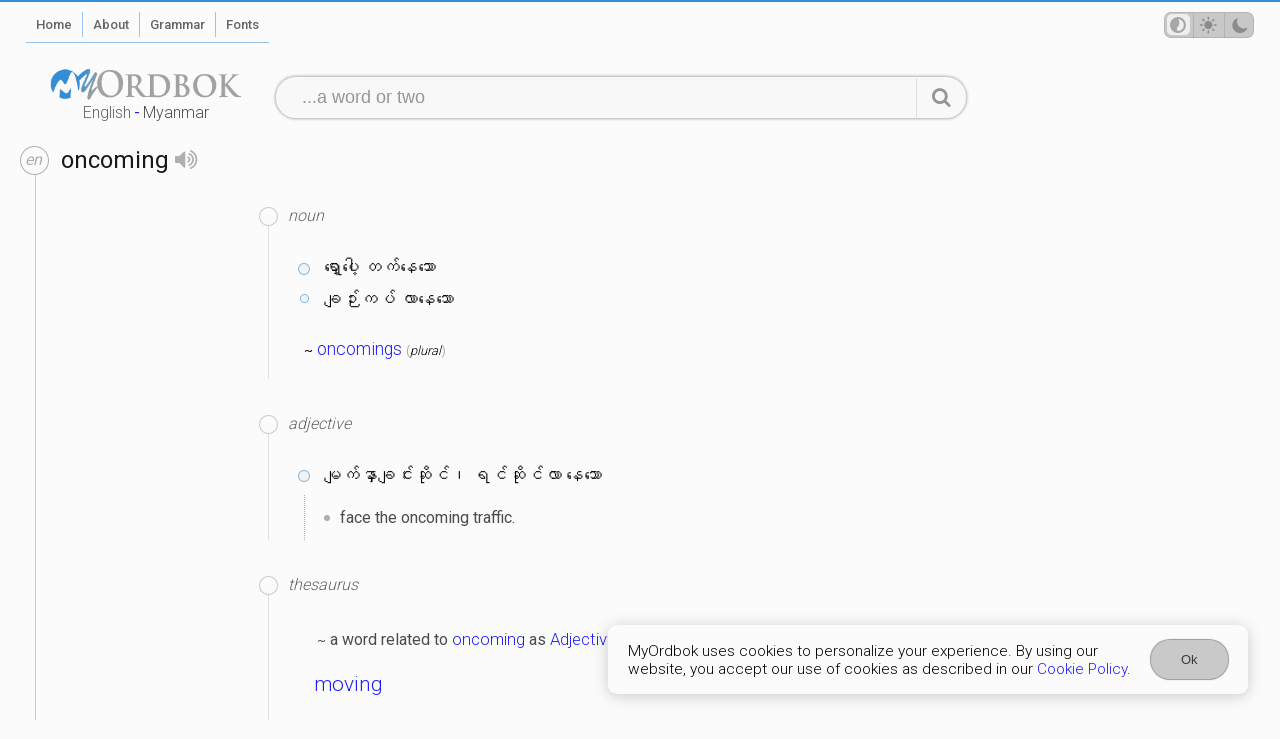

--- FILE ---
content_type: text/html; charset=utf-8
request_url: https://myordbok.com/definition?q=oncoming
body_size: 2003
content:
<!DOCTYPE html><html lang="en" dir="ltr" data-theme="auto"><head><meta charset="UTF-8"><meta name="viewport" content="width=device-width, initial-scale=1.0"><meta name="robots" content="index, follow"><meta name="author" content="Khen Solomon Lethil"><meta name="apple-mobile-web-app-capable" content="yes"><meta name="apple-mobile-web-app-status-bar-style" content="red"><meta name="theme-color" content="#3390d7"><title>&quot;oncoming&quot; definition and meaning in Myanmar</title><meta name="keywords" content="oncoming, definition | meaning, myanmar, burma, MyOrdbok"><meta name="description" content="The definition of oncoming in Myanmar, Burmese."><meta name="application-name" content="MyOrdbok" data-version="1.9.12"><base href="/"><link ref="icon" href="/favicon.png"><meta name="revised" content="Monday 26 January 2026"><meta property="og:image" content="/screenshot-home.png"><link rel="apple-touch-icon" sizes="180x180" href="/apple-touch-icon.png"><link rel="icon" type="image/png" sizes="32x32" href="/favicon-32x32.png"><link rel="icon" type="image/png" sizes="16x16" href="/favicon-16x16.png"><link rel="manifest" href="/app.webmanifest"><style>@import url('https://fonts.googleapis.com/css?family=Roboto:300,400,500,700&display=swap');
</style><script async src="https://www.googletagmanager.com/gtag/js?id=G-E74XPBN0S9"></script><script>window.dataLayer = window.dataLayer || [];
function gtag(){dataLayer.push(arguments);}
gtag('js', new Date());
gtag('config', 'G-E74XPBN0S9');
</script><script src="https://cdn.jsdelivr.net/npm/vue@3.3.9/dist/vue.global.prod.js"></script><link rel="stylesheet" href="/style.css?v=1.9.12"></head><body class="definition"><div class="primary" id="myordbok"><div class="ptl" id="bar"><div class="ltrt"><div class="navigate"><div class="column one"><ul><li class="showMobileMenu"><nav-engine></nav-engine><ol class="menu page"><li class="home"><a href="/"><span>Home</span></a></li><li class="about"><a href="/about"><span>About</span></a></li><li class="grammar"><a href="/grammar"><span>Grammar</span></a></li><li class="fonts"><a href="/myanmar-fonts/"><span>Fonts</span></a></li></ol></li></ul></div><div class="column two"><ul><li class="tmp"><ol class="menu user"><li class="theme"><theme-switch></theme-switch></li></ol></li></ul></div></div></div></div><div class="ptl" id="header"><div class="resz ltrt"><div class="row"><div class="column"><ol class="menu dictionary" id="MyOrdbok-logo" data-lang="en" title="&quot;oncoming&quot; definition and meaning in Myanmar"><li><a href="/dictionary/english"><span>English</span>-<span>Myanmar</span></a></li></ol></div><div class="column wide"><search-engine action="/definition"></search-engine></div></div></div></div><div class="ptl" id="content"><div><div class="gads"><div width="100vw" height="320" type="adsense" data-ad-client="ca-pub-2986689390924566" data-ad-slot="2945716327" data-auto-format="rspv" data-full-width=""><div overflow=""></div></div></div><div class="define result"><div class="sense"><script> var sugList = []</script><div class="definition"><div class="word" data-lang="en"><div><h1>oncoming<speech-engine word="oncoming" lang="en"></speech-engine></h1></div><div><p>?</p></div></div><div class="lexicon"><div class="ads"><div>ads</div></div><div class="meaning"><div class="pos noun"><h2>noun</h2><div><div class="mysql"><div class="mean"><p>ရှော့ပေါ့ တက်နေသော</p><p>ချဉ်းကပ် လာနေသော</p></div></div><div class="part-of-speech"><p><small>~</small> <a href="/definition?q=oncomings">oncomings</a> <em>plural</em></p></div></div></div><div class="pos adjective"><h2>adjective</h2><div><div class="mysql"><div class="mean"><p>မျက်နှာချင်းဆိုင်၊ ရင်ဆိုင်လာ နေသော</p></div><ul><li>face the oncoming traffic.</li></ul></div></div></div><div class="pos thesaurus"><h2>thesaurus</h2><div><div class="odd anth Adjective"><p><small>~</small> a word related to <a href="/definition?q=oncoming">oncoming</a> as <a href="/definition?q=Adjective">Adjective</a>.</p><ol><li><a href="/definition?q=moving">moving</a></li></ol></div><div class="odd anth Noun"><p><small>~</small> 2 words related to <a href="/definition?q=oncoming">oncoming</a> as <a href="/definition?q=Noun">Noun</a>.</p><ol><li><a href="/definition?q=onset">onset</a></li><li><a href="/definition?q=start">start</a></li></ol></div></div></div><div class="help improve"><div><helps-improve row="{&quot;term&quot;:&quot;oncoming&quot;,&quot;type&quot;:&quot;help&quot;,&quot;kind&quot;:[&quot;odd&quot;],&quot;v&quot;:&quot;what is this&quot;,&quot;exam&quot;:{&quot;type&quot;:&quot;examWord&quot;,&quot;value&quot;:[&quot;a&quot;,&quot;b&quot;]}}"></helps-improve></div></div></div></div></div></div><div class="promote"><div class="ads"><div>ads</div></div></div></div></div></div><div class="ptl" id="footer"><div class="ltrt"><div class="responsive"><ol class="copyright"><li class="copyright">&copy; <em>2024</em> <strong>MyOrdbok</strong></li></ol><ol class="menu privacy"><li><a href="/privacy-policy"><span>Privacy Policy</span></a></li><li><a href="/terms-of-service"><span>Terms</span></a></li><li><a href="/cookie-policy"><span>Cookie Policy</span></a></li></ol></div></div></div><div class="ptl" id="consent"><cookie-consent name="cookie" act="Ok"></cookie-consent></div></div><script src="/script.js?v=1.9.12"></script></body></html>